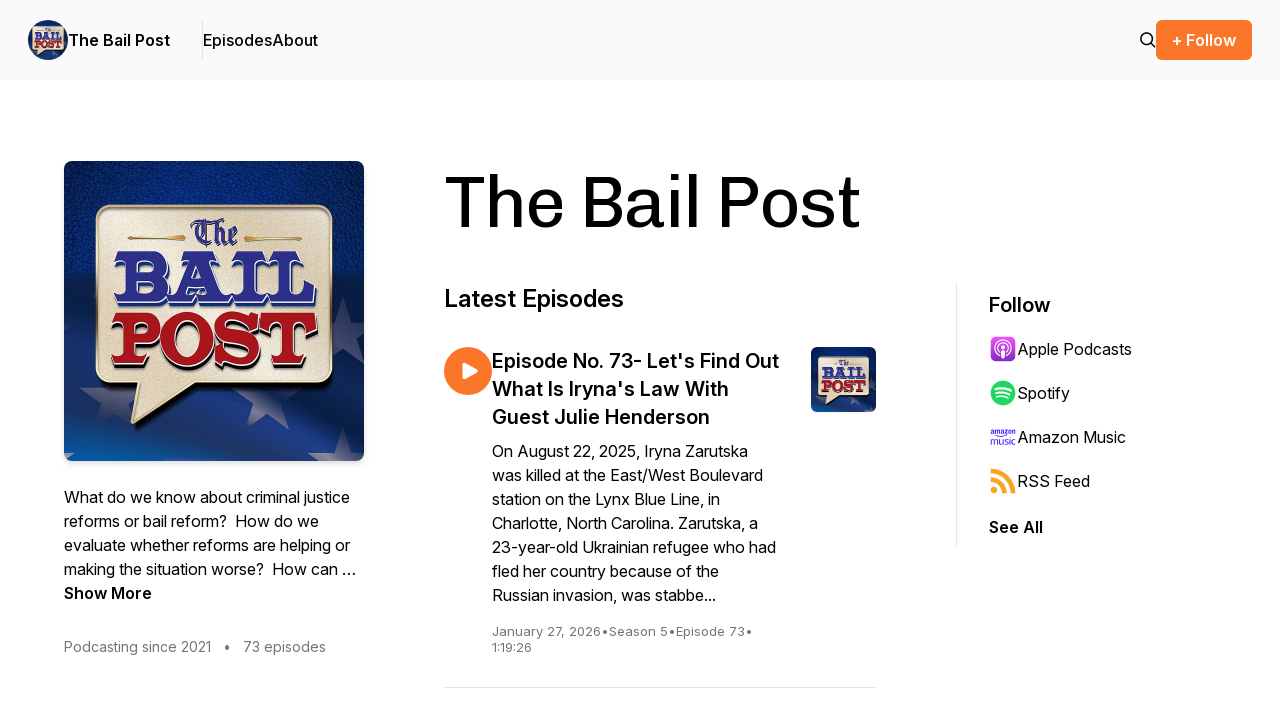

--- FILE ---
content_type: text/html; charset=utf-8
request_url: https://www.thebailpost.com/
body_size: 18347
content:
<!DOCTYPE HTML>
<html lang="en">
<head>
  <meta http-equiv="Content-Type" content="text/html;charset=utf-8">
  <meta name="keywords" content="bail reform criminal justice ">
  <meta name="viewport" content="width=device-width, initial-scale=1">
  <meta name="csrf-param" content="authenticity_token" />
<meta name="csrf-token" content="jjaXCmqciiNRgB--FHW9iDah06xHL1yVxpDffvFRR4klAUr05EFkDiWHs0TpdXu_BKlkjY5j_plG4aY6IUNQoA" />
    <title>The Bail Post</title>
  <meta name="description" content="What do we know about criminal justice reforms or bail reform?&amp;nbsp; How do we evaluate whether reforms are helping or making the situation worse?&amp;nbsp; How can we take politics out of criminal justice and focus on public safety?&amp;nbsp; The Bail Post seeks to be a place where legislators and the p..." />
  <!-- Facebook Open Graph -->
  <meta property="og:site_name" content="Buzzsprout">
  <meta property="og:url" content="https://www.buzzsprout.com/1883776">
  <meta property="og:title" content="The Bail Post">
  <meta property="og:description" content="What do we know about criminal justice reforms or bail reform?&amp;nbsp; How do we evaluate whether reforms are helping or making the situation worse?&amp;nbsp; How can we take politics out of criminal justice and focus on public safety?&amp;nbsp; The Bail Po...">
  <meta property="og:type" content="website">

  <meta property="og:image" content="https://www.buzzsprout.com/rails/active_storage/representations/redirect/eyJfcmFpbHMiOnsibWVzc2FnZSI6IkJBaHBCQmxkc3dJPSIsImV4cCI6bnVsbCwicHVyIjoiYmxvYl9pZCJ9fQ==--d79cf1e7b80cb6902efb732f6d22ef5383a1b79f/[base64]--bfdad5b04912fa8a9db85eb3989e46c5908e2723/2CBF0D69-71EB-40F9-8D0F-F5F04AA6F642.jpeg">
  <meta property="og:image:width" content="250">
  <meta property="og:image:height" content="250">

  <meta property="fb:app_id" content="58375489563">

  <!-- Twitter -->
  <meta name="twitter:card" content="summary">
  <meta name="twitter:site" content="@buzzsprout">
  <meta name="twitter:title" content="The Bail Post">
  <meta name="twitter:description" content="What do we know about criminal justice reforms or bail reform?&nbsp; How do we evaluate whether reforms are helping or making the situation worse?&nbsp; How can we take politics out of criminal justice and focus on public safety?&nbsp; The Bail Post seeks to be a place where legislators and the public can educate themselves on a host of criminal justice/bail reform issues.&nbsp; With various attempts at criminal justice reform from New York to Texas to California, many people are confused as to what is working and what is not.&nbsp; With the passage of time, more and more data is coming to light over what successful reform looks like and what reforms have been found to not be working.&nbsp; The rise in violent crime across the country has been startling and law makers and the public alike are desperate to find legislation that is effective.&nbsp; &nbsp;Some might ask whether some of the reforms making the situation worse?&nbsp; The Bail Post is an on-going discussion that seeks to cut to the core to provide education on the various issues raised and to highlight what successful criminal justice reform looks like and what measures have been disastrous. Join us and educate yourself about the best practices that jurisdictions must implement to keep their communities safe, while ensuring fairness to defendants.&nbsp; As a someone said recently "Public safety is the foundation of a society.&nbsp; Without public safety we do not have a society."If you would like to listen other episodes of The Bail Post you can find a subject matter index of the different episodes at-&nbsp; https://pbtx.blogspot.com/p/subject-index-to-bail-post-podcasts.html.The host is Ken W. Good; an attorney in Tyler, Texas who has been licensed for over 30 years.&nbsp; He has argued cases before the Supreme Court of Texas and the Texas Court of Criminal Appeals.&nbsp; Mr. Good has written a book on bail called "Goods On Bail."&nbsp; He has also has had numerous papers published on Criminal Justice Reform issues.&nbsp; Mr. Good is a board member of PBT and serves on the legislative committee.&nbsp; Mr. Good is married and has two daughters.">
  <meta name="twitter:image" content="https://www.buzzsprout.com/rails/active_storage/representations/redirect/eyJfcmFpbHMiOnsibWVzc2FnZSI6IkJBaHBCQmxkc3dJPSIsImV4cCI6bnVsbCwicHVyIjoiYmxvYl9pZCJ9fQ==--d79cf1e7b80cb6902efb732f6d22ef5383a1b79f/[base64]--2a89ede784d6e184500689d6dcbd55b204c8d4ad/2CBF0D69-71EB-40F9-8D0F-F5F04AA6F642.jpeg">


    <meta name="apple-itunes-app" content="app-id=1597601871">

    <link rel="canonical" href="https://www.thebailpost.com">

  <link rel="shortcut icon" href="/favicon.ico">
  <link rel="shortcut icon" href="/favicon.ico">
  <link type="application/rss+xml" rel="alternate" title="The Bail Post" href="https://feeds.buzzsprout.com/1883776.rss">
  <link rel="apple-touch-icon" href="https://www.buzzsprout.com/rails/active_storage/representations/redirect/eyJfcmFpbHMiOnsibWVzc2FnZSI6IkJBaHBCQmxkc3dJPSIsImV4cCI6bnVsbCwicHVyIjoiYmxvYl9pZCJ9fQ==--d79cf1e7b80cb6902efb732f6d22ef5383a1b79f/[base64]--1924d851274c06c8fa0acdfeffb43489fc4a7fcc/2CBF0D69-71EB-40F9-8D0F-F5F04AA6F642.jpeg">
  <link rel="image_src" href="https://www.buzzsprout.com/rails/active_storage/representations/redirect/eyJfcmFpbHMiOnsibWVzc2FnZSI6IkJBaHBCQmxkc3dJPSIsImV4cCI6bnVsbCwicHVyIjoiYmxvYl9pZCJ9fQ==--d79cf1e7b80cb6902efb732f6d22ef5383a1b79f/[base64]--1924d851274c06c8fa0acdfeffb43489fc4a7fcc/2CBF0D69-71EB-40F9-8D0F-F5F04AA6F642.jpeg">

  <link rel="preconnect" href="https://fonts.googleapis.com">
  <link rel="preconnect" href="https://fonts.gstatic.com" crossorigin>
  <link href="https://fonts.googleapis.com/css2?family=Chivo&family=Inter:opsz,wght@14..32,100..900&display=swap" rel="stylesheet">

  <script src="https://assets.buzzsprout.com/assets/public-64081d1a794701db574a1b199a25df89de24baf6ed9dc5aa18b48579d9421ce6.js" defer="defer" data-turbo-track="reload"></script>
  <script src="https://assets.buzzsprout.com/assets/website_main-ea0665ed22372c40a9329b66265c5571462dcc59c9ec2e02e8ddf6082c8b796a.js" defer="defer" data-turbo-track="reload"></script>
  <link rel="stylesheet" href="https://assets.buzzsprout.com/assets/tailwind-bc984fcd7a8265a1d261e7d9d3e703283f72ed97dd1043452d8fce6d83a2ac63.css" data-turbo-track="reload" />

  <style>
    :root {
      --primary-color: #fc7629;
      --primary-text-color: #ffffff;
      --background-repeat: no-repeat;
      --background-size: cover;
      --background-url: url('');
      --headline-font: Chivo, sans-serif;
    }

    h1 { font-family: var(--headline-font); line-height: 1.15 !important; letter-spacing: -0.025em; }
    body { font-family: "Inter", sans-serif; }
    body.theme-grid {
      background-color: var(--primary-color);
      color: var(--primary-text-color);
    }
    body.theme-grid {
      background-image:  var(--background-url);
      background-repeat: var(--background-repeat);
      background-size:   var(--background-size);
      background-position: 50% 0;
    }
    .show-notes a { text-decoration: underline; }
    .show-notes a:hover { text-decoration: none; }
    .show-notes p { padding-bottom: 20px; overflow-wrap: anywhere; }
    .show-notes ul { padding-bottom: 20px; padding-left: 35px; list-style-type: disc; }
    .show-notes ol { padding-bottom: 20px; padding-left: 35px; list-style-type: decimal; }
    .show-notes li { padding: 4px 0; }
    .show-notes hr { margin: 15px 0 30px; }

    .transcript cite { color: #000; font-style: normal; font-weight: 600; margin-right: 8px; }
    .transcript time { color: #747576; }
    .transcript p { padding-bottom: 15px; }

    .trix-content a { text-decoration: underline; }
    .trix-content a:hover { text-decoration: none; }
    .trix-content { overflow-wrap: anywhere; }

    .website-header-background-image {
      height: 200px;
      background-image:  var(--background-url);
      background-repeat: var(--background-repeat);
      background-size:   var(--background-size);
      background-position: center;
    }

    @media (min-width: 600px) {
      .website-header-background-image {
        height: 300px;
      }
    }

    @media (min-width: 769px) and (min-height: 801px) {
      /* can't configure this with tailwindCSS and arbitrary media queries
      https://github.com/tailwindlabs/tailwindcss/pull/9558 */
      .website-header-background-image {
        height: 400px;
      }
    }
  </style>

  
</head>

<body data-theme="" class="website podcasts">
  <header>
  <nav class="flex justify-between bg-gray-50 px-4 md:px-7 py-5 min-[900px]:py-0 border-0 border-white md:border-b primary-nav-bg">
    <div class="flex items-center gap-3 min-[900px]:gap-10">
      <div class="min-[900px]:hidden flex">
        <details data-controller="details-tag" data-action="click@window->details-tag#clickAway keydown.esc@window->details-tag#close:passive" class="group">
          <summary>
            <svg xmlns="http://www.w3.org/2000/svg" viewBox="0 0 24 24" stroke-width="1.5" stroke="currentColor" class="w-6 h-6 stroke-dark-green-800">
  <path stroke-linecap="round" stroke-linejoin="round" d="M3.75 6.75h16.5M3.75 12h16.5m-16.5 5.25h16.5" />
</svg>

          </summary>
          <div class="!top-20 right-0 left-0 z-10 absolute bg-white shadow-lg">
            <ul class="[&_a]:block [&_a]:px-5 [&_a]:py-3 border-t divide-y text-sm lg:text-base">
              <li class="block md:hidden">
  <a href="/1883776">Home</a>
</li>
<li>
  <a href="/1883776/episodes">Episodes</a>
</li>
<li>
  <a href="/1883776/about">About</a>
</li>

              <li>
                
              </li>
            </ul>
          </div>
        </details>
      </div>

      <div class="pr-8 min-[900px]:border-r">
        <div class="flex items-center gap-2">
          <a class="w-10 h-10 block shrink-0 aspect-square" href="/1883776">
            <img alt="The Bail Post Artwork" class="rounded-full" src="https://www.buzzsprout.com/rails/active_storage/representations/redirect/eyJfcmFpbHMiOnsibWVzc2FnZSI6IkJBaHBCQmxkc3dJPSIsImV4cCI6bnVsbCwicHVyIjoiYmxvYl9pZCJ9fQ==--d79cf1e7b80cb6902efb732f6d22ef5383a1b79f/[base64]--bfdad5b04912fa8a9db85eb3989e46c5908e2723/2CBF0D69-71EB-40F9-8D0F-F5F04AA6F642.jpeg" />
</a>          <a class="line-clamp-2 max-w-52 text-pretty ellipsis font-bold leading-tight text-sm lg:text-base [&amp;_a]:whitespace-nowrap" href="/1883776">The Bail Post</a>
        </div>
      </div>

      <ul class="hidden [&_a]:block min-[900px]:flex items-center gap-6 lg:gap-10 [&_a]:py-7 font-medium text-sm lg:text-base [&_a]:whitespace-nowrap">
        <li class="block md:hidden">
  <a href="/1883776">Home</a>
</li>
<li>
  <a href="/1883776/episodes">Episodes</a>
</li>
<li>
  <a href="/1883776/about">About</a>
</li>

      </ul>
    </div>

    <div class="flex items-center gap-3 lg:gap-8 pl-0 md:pl-4 font-medium [&_a]:whitespace-nowrap">
      <a href="/1883776/episodes?search=true">
        <svg width="23" height="24" viewBox="0 0 23 24" fill="none" xmlns="http://www.w3.org/2000/svg" class="hidden md:block w-4 fill-black">
  <path d="M9.55995 19.5599C11.6693 19.5613 13.7169 18.847 15.3664 17.5335L21.0364 23.2035L22.5622 21.6777L16.8936 16.0063C18.6598 13.7746 19.3138 10.8594 18.6697 8.08631C18.027 5.31319 16.1567 2.98295 13.589 1.75535C11.0198 0.527673 8.03279 0.534729 5.47067 1.77644C2.90848 3.01815 1.05095 5.35815 0.42347 8.13404C-0.205126 10.9114 0.464251 13.8224 2.24176 16.0458C4.02066 18.269 6.71379 19.5627 9.55995 19.5599ZM9.55995 2.99994C11.4696 2.99994 13.3007 3.75792 14.6507 5.10932C16.0021 6.45932 16.7601 8.29025 16.7601 10.2001C16.7601 12.1099 16.0021 13.9408 14.6507 15.2908C13.3007 16.6422 11.4698 17.4002 9.55995 17.4002C7.65011 17.4002 5.81919 16.6422 4.46919 15.2908C3.11778 13.9408 2.3598 12.1099 2.3598 10.2001C2.3598 8.29025 3.11778 6.45932 4.46919 5.10932C5.81919 3.75792 7.65011 2.99994 9.55995 2.99994Z" fill=""/>
</svg>

</a>
      

      <a class="py-2 px-4 text-white text-sm lg:text-base font-bold bg-[--primary-color] rounded-md whitespace-nowrap [&amp;_a]:whitespace-nowrap" href="/1883776/follow">+ Follow</a>
    </div>
  </nav>
</header>


  

<main class="gap-0 md:gap-10 xl:gap-20 grid grid-cols-1 md:grid-cols-[225px_minmax(100px,_1fr)] xl:grid-cols-[300px_minmax(100px,_1fr)] mx-auto px-0 md:px-8 lg:px-16 py-0 md:py-12 xl:py-20 max-w-screen-2xl">
  <div class="">
    <div class="bg-gray-50 md:bg-inherit border-b md:border-none border-gray-100">
    <img alt="The Bail Post Artwork" class="w-[200px] md:w-[300px] h-auto mx-auto rounded-lg drop-shadow-md" src="https://www.buzzsprout.com/rails/active_storage/representations/redirect/eyJfcmFpbHMiOnsibWVzc2FnZSI6IkJBaHBCQmxkc3dJPSIsImV4cCI6bnVsbCwicHVyIjoiYmxvYl9pZCJ9fQ==--d79cf1e7b80cb6902efb732f6d22ef5383a1b79f/[base64]--1924d851274c06c8fa0acdfeffb43489fc4a7fcc/2CBF0D69-71EB-40F9-8D0F-F5F04AA6F642.jpeg" />

  <h1 dir="auto" class="block md:hidden pt-4 px-5 text-4xl text-center">The Bail Post</h1>
    <div  dir="auto" class="pt-2 md:pt-6 pb-6 px-5 md:px-0 text-center md:text-start">
      <input type="checkbox" name="show_more" id="show_more" value="1" class="peer hidden" />
      <div class="text-sm md:text-base peer-checked:line-clamp-none line-clamp-4">
        <p>What do we know about criminal justice reforms or bail reform?&nbsp; How do we evaluate whether reforms are helping or making the situation worse?&nbsp; How can we take politics out of criminal justice and focus on public safety?&nbsp; The Bail Post seeks to be a place where legislators and the public can educate themselves on a host of criminal justice/bail reform issues.&nbsp; With various attempts at criminal justice reform from New York to Texas to California, many people are confused as to what is working and what is not.&nbsp; With the passage of time, more and more data is coming to light over what successful reform looks like and what reforms have been found to not be working.&nbsp; The rise in violent crime across the country has been startling and law makers and the public alike are desperate to find legislation that is effective.&nbsp; &nbsp;Some might ask whether some of the reforms making the situation worse?&nbsp; The Bail Post is an on-going discussion that seeks to cut to the core to provide education on the various issues raised and to highlight what successful criminal justice reform looks like and what measures have been disastrous. Join us and educate yourself about the best practices that jurisdictions must implement to keep their communities safe, while ensuring fairness to defendants.&nbsp; As a someone said recently "Public safety is the foundation of a society.&nbsp; Without public safety we do not have a society."<br><br>If you would like to listen other episodes of The Bail Post you can find a subject matter index of the different episodes at-&nbsp; https://pbtx.blogspot.com/p/subject-index-to-bail-post-podcasts.html.<br><br>The host is Ken W. Good; an attorney in Tyler, Texas who has been licensed for over 30 years.&nbsp; He has argued cases before the Supreme Court of Texas and the Texas Court of Criminal Appeals.&nbsp; Mr. Good has written a book on bail called "Goods On Bail."&nbsp; He has also has had numerous papers published on Criminal Justice Reform issues.&nbsp; Mr. Good is a board member of PBT and serves on the legislative committee.&nbsp; Mr. Good is married and has two daughters.</p>
      </div>
      <label class="peer-checked:hidden font-bold cursor-pointer" for="show_more">Show More</label>
    </div>
</div>

    <div class="hidden md:block pt-2 text-gray text-sm">
      Podcasting since 2021 <span class="px-2">•</span> 73 episodes
    </div>
</div>  <div>
    <h1 dir="auto" class="hidden theme-[dark]:hidden md:block text-4xl md:text-7xl">The Bail Post</h1>
    <div class="gap-20 grid grid-cols-1 xl:grid-cols-[minmax(100px,_1fr)_260px] px-5 md:px-0 pt-10">
      <div>
        <h2 class="font-bold text-xl md:text-2xl">Latest Episodes</h2>
        <div class="divide-y">
          <div id="episode_18577850" class="flex gap-4 py-5 md:py-8">
  <a class="w-12 h-12 flex justify-center items-center shrink-0 bg-[--primary-color] rounded-full focus:outline-none focus:ring-2 focus:ring-[--primary-color] focus:ring-offset-2 transition-all duration-200 hover:bg-opacity-90" title="Play episode: Episode No. 73- Let&#39;s Find Out What Is Iryna&#39;s Law With Guest Julie Henderson" aria-label="Play episode: Episode No. 73- Let&#39;s Find Out What Is Iryna&#39;s Law With Guest Julie Henderson" aria-describedby="description_episode_18577850" href="/1883776/episodes/18577850-episode-no-73-let-s-find-out-what-is-iryna-s-law-with-guest-julie-henderson?t=0">
    <svg xmlns="http://www.w3.org/2000/svg" viewBox="0 0 24 24" class="w-6 ml-[3px] fill-white" aria-hidden="true">
  <path fill-rule="evenodd" d="M4.5 5.653c0-1.427 1.529-2.33 2.779-1.643l11.54 6.347c1.295.712 1.295 2.573 0 3.286L7.28 19.99c-1.25.687-2.779-.217-2.779-1.643V5.653Z" clip-rule="evenodd" />
</svg>

</a>  <a class="w-full" href="/1883776/episodes/18577850-episode-no-73-let-s-find-out-what-is-iryna-s-law-with-guest-julie-henderson">
    <div class="flex justify-between">
      <div dir="auto">
        <h3 id="title_episode_18577850" class="text-base md:text-xl font-bold">Episode No. 73- Let&#39;s Find Out What Is Iryna&#39;s Law With Guest Julie Henderson</h3>
          <div id="description_episode_18577850" class="py-2 text-sm md:text-base">On August 22, 2025, Iryna Zarutska was killed at the East/West Boulevard station on the Lynx Blue Line, in Charlotte, North Carolina. Zarutska, a 23-year-old Ukrainian refugee who had fled her country because of the Russian invasion, was stabbe...</div>
        <div class="flex flex-wrap gap-2 md:gap-3 pt-2 text-xs md:text-[13px] text-gray">
          <time datetime="January 27, 2026" class="whitespace-nowrap">January 27, 2026</time>
          <span >•</span>
            <span class="whitespace-nowrap">Season 5</span>
            <span>•</span>
            <span>Episode 73</span>
            <span >•</span>
          1:19:26
        </div>
      </div>
      <img alt="The Bail Post Artwork" class="hidden lg:flex ml-8 w-[65px] h-[65px] rounded-md drop-shadow-sm" loading="lazy" src="https://www.buzzsprout.com/rails/active_storage/representations/redirect/eyJfcmFpbHMiOnsibWVzc2FnZSI6IkJBaHBCQmxkc3dJPSIsImV4cCI6bnVsbCwicHVyIjoiYmxvYl9pZCJ9fQ==--d79cf1e7b80cb6902efb732f6d22ef5383a1b79f/[base64]--bfdad5b04912fa8a9db85eb3989e46c5908e2723/2CBF0D69-71EB-40F9-8D0F-F5F04AA6F642.jpeg" />
    </div>
</a></div>
<div id="episode_18577679" class="flex gap-4 py-5 md:py-8">
  <a class="w-12 h-12 flex justify-center items-center shrink-0 bg-[--primary-color] rounded-full focus:outline-none focus:ring-2 focus:ring-[--primary-color] focus:ring-offset-2 transition-all duration-200 hover:bg-opacity-90" title="Play episode: Episode No. 72- What Has Public Relations Done for the Texas Bail Industry With Guests Cara Downs and Elliott Chang" aria-label="Play episode: Episode No. 72- What Has Public Relations Done for the Texas Bail Industry With Guests Cara Downs and Elliott Chang" aria-describedby="description_episode_18577679" href="/1883776/episodes/18577679-episode-no-72-what-has-public-relations-done-for-the-texas-bail-industry-with-guests-cara-downs-and-elliott-chang?t=0">
    <svg xmlns="http://www.w3.org/2000/svg" viewBox="0 0 24 24" class="w-6 ml-[3px] fill-white" aria-hidden="true">
  <path fill-rule="evenodd" d="M4.5 5.653c0-1.427 1.529-2.33 2.779-1.643l11.54 6.347c1.295.712 1.295 2.573 0 3.286L7.28 19.99c-1.25.687-2.779-.217-2.779-1.643V5.653Z" clip-rule="evenodd" />
</svg>

</a>  <a class="w-full" href="/1883776/episodes/18577679-episode-no-72-what-has-public-relations-done-for-the-texas-bail-industry-with-guests-cara-downs-and-elliott-chang">
    <div class="flex justify-between">
      <div dir="auto">
        <h3 id="title_episode_18577679" class="text-base md:text-xl font-bold">Episode No. 72- What Has Public Relations Done for the Texas Bail Industry With Guests Cara Downs and Elliott Chang</h3>
          <div id="description_episode_18577679" class="py-2 text-sm md:text-base">As we begin Season 5 of the Bail Post, we are talking about the importance of engaging in public relations in the Criminal Justice System.&nbsp; One of the things that we have learned over the years is that the activists will never admit that t...</div>
        <div class="flex flex-wrap gap-2 md:gap-3 pt-2 text-xs md:text-[13px] text-gray">
          <time datetime="January 27, 2026" class="whitespace-nowrap">January 27, 2026</time>
          <span >•</span>
            <span class="whitespace-nowrap">Season 5</span>
            <span>•</span>
            <span>Episode 72</span>
            <span >•</span>
          1:03:39
        </div>
      </div>
      <img alt="The Bail Post Artwork" class="hidden lg:flex ml-8 w-[65px] h-[65px] rounded-md drop-shadow-sm" loading="lazy" src="https://www.buzzsprout.com/rails/active_storage/representations/redirect/eyJfcmFpbHMiOnsibWVzc2FnZSI6IkJBaHBCQmxkc3dJPSIsImV4cCI6bnVsbCwicHVyIjoiYmxvYl9pZCJ9fQ==--d79cf1e7b80cb6902efb732f6d22ef5383a1b79f/[base64]--bfdad5b04912fa8a9db85eb3989e46c5908e2723/2CBF0D69-71EB-40F9-8D0F-F5F04AA6F642.jpeg" />
    </div>
</a></div>
<div id="episode_17924137" class="flex gap-4 py-5 md:py-8">
  <a class="w-12 h-12 flex justify-center items-center shrink-0 bg-[--primary-color] rounded-full focus:outline-none focus:ring-2 focus:ring-[--primary-color] focus:ring-offset-2 transition-all duration-200 hover:bg-opacity-90" title="Play episode: Episode No. 71- When Police Stop Policing With Guests Dr. Eric Piza and Nathan T. Connealy" aria-label="Play episode: Episode No. 71- When Police Stop Policing With Guests Dr. Eric Piza and Nathan T. Connealy" aria-describedby="description_episode_17924137" href="/1883776/episodes/17924137-episode-no-71-when-police-stop-policing-with-guests-dr-eric-piza-and-nathan-t-connealy?t=0">
    <svg xmlns="http://www.w3.org/2000/svg" viewBox="0 0 24 24" class="w-6 ml-[3px] fill-white" aria-hidden="true">
  <path fill-rule="evenodd" d="M4.5 5.653c0-1.427 1.529-2.33 2.779-1.643l11.54 6.347c1.295.712 1.295 2.573 0 3.286L7.28 19.99c-1.25.687-2.779-.217-2.779-1.643V5.653Z" clip-rule="evenodd" />
</svg>

</a>  <a class="w-full" href="/1883776/episodes/17924137-episode-no-71-when-police-stop-policing-with-guests-dr-eric-piza-and-nathan-t-connealy">
    <div class="flex justify-between">
      <div dir="auto">
        <h3 id="title_episode_17924137" class="text-base md:text-xl font-bold">Episode No. 71- When Police Stop Policing With Guests Dr. Eric Piza and Nathan T. Connealy</h3>
          <div id="description_episode_17924137" class="py-2 text-sm md:text-base">&nbsp;In 2020, there were protests in Seattle, Washington following the death of George Floyd.&nbsp; For a period of 24 days, an area that became known as the Capitol Hill Occupation Protest (CHOP) was treated as an autonomous zone where the po...</div>
        <div class="flex flex-wrap gap-2 md:gap-3 pt-2 text-xs md:text-[13px] text-gray">
          <time datetime="September 29, 2025" class="whitespace-nowrap">September 29, 2025</time>
          <span >•</span>
            <span class="whitespace-nowrap">Season 4</span>
            <span>•</span>
            <span>Episode 71</span>
            <span >•</span>
          42:44
        </div>
      </div>
      <img alt="The Bail Post Artwork" class="hidden lg:flex ml-8 w-[65px] h-[65px] rounded-md drop-shadow-sm" loading="lazy" src="https://www.buzzsprout.com/rails/active_storage/representations/redirect/eyJfcmFpbHMiOnsibWVzc2FnZSI6IkJBaHBCQmxkc3dJPSIsImV4cCI6bnVsbCwicHVyIjoiYmxvYl9pZCJ9fQ==--d79cf1e7b80cb6902efb732f6d22ef5383a1b79f/[base64]--bfdad5b04912fa8a9db85eb3989e46c5908e2723/2CBF0D69-71EB-40F9-8D0F-F5F04AA6F642.jpeg" />
    </div>
</a></div>
<div id="episode_17768976" class="flex gap-4 py-5 md:py-8">
  <a class="w-12 h-12 flex justify-center items-center shrink-0 bg-[--primary-color] rounded-full focus:outline-none focus:ring-2 focus:ring-[--primary-color] focus:ring-offset-2 transition-all duration-200 hover:bg-opacity-90" title="Play episode: Episode No. 70-  Recognizing and Taking on Soft on Crime District Attorneys with Guest Anne Marie Schubert" aria-label="Play episode: Episode No. 70-  Recognizing and Taking on Soft on Crime District Attorneys with Guest Anne Marie Schubert" aria-describedby="description_episode_17768976" href="/1883776/episodes/17768976-episode-no-70-recognizing-and-taking-on-soft-on-crime-district-attorneys-with-guest-anne-marie-schubert?t=0">
    <svg xmlns="http://www.w3.org/2000/svg" viewBox="0 0 24 24" class="w-6 ml-[3px] fill-white" aria-hidden="true">
  <path fill-rule="evenodd" d="M4.5 5.653c0-1.427 1.529-2.33 2.779-1.643l11.54 6.347c1.295.712 1.295 2.573 0 3.286L7.28 19.99c-1.25.687-2.779-.217-2.779-1.643V5.653Z" clip-rule="evenodd" />
</svg>

</a>  <a class="w-full" href="/1883776/episodes/17768976-episode-no-70-recognizing-and-taking-on-soft-on-crime-district-attorneys-with-guest-anne-marie-schubert">
    <div class="flex justify-between">
      <div dir="auto">
        <h3 id="title_episode_17768976" class="text-base md:text-xl font-bold">Episode No. 70-  Recognizing and Taking on Soft on Crime District Attorneys with Guest Anne Marie Schubert</h3>
          <div id="description_episode_17768976" class="py-2 text-sm md:text-base">Anne Marie Schubert is a career prosecutor.&nbsp; Schubert earned a bachelor's degree from Saint Mary’s College of California in 1986 and a J.D. from the University of San Francisco in 1989. Her career experience includes being the Sacramento C...</div>
        <div class="flex flex-wrap gap-2 md:gap-3 pt-2 text-xs md:text-[13px] text-gray">
          <time datetime="September 01, 2025" class="whitespace-nowrap">September 01, 2025</time>
          <span >•</span>
            <span class="whitespace-nowrap">Season 4</span>
            <span>•</span>
            <span>Episode 70</span>
            <span >•</span>
          54:36
        </div>
      </div>
      <img alt="The Bail Post Artwork" class="hidden lg:flex ml-8 w-[65px] h-[65px] rounded-md drop-shadow-sm" loading="lazy" src="https://www.buzzsprout.com/rails/active_storage/representations/redirect/eyJfcmFpbHMiOnsibWVzc2FnZSI6IkJBaHBCQmxkc3dJPSIsImV4cCI6bnVsbCwicHVyIjoiYmxvYl9pZCJ9fQ==--d79cf1e7b80cb6902efb732f6d22ef5383a1b79f/[base64]--bfdad5b04912fa8a9db85eb3989e46c5908e2723/2CBF0D69-71EB-40F9-8D0F-F5F04AA6F642.jpeg" />
    </div>
</a></div>
<div id="episode_17715506" class="flex gap-4 py-5 md:py-8">
  <a class="w-12 h-12 flex justify-center items-center shrink-0 bg-[--primary-color] rounded-full focus:outline-none focus:ring-2 focus:ring-[--primary-color] focus:ring-offset-2 transition-all duration-200 hover:bg-opacity-90" title="Play episode: Episode No. 69- The 2025 Texas Legislative Session" aria-label="Play episode: Episode No. 69- The 2025 Texas Legislative Session" aria-describedby="description_episode_17715506" href="/1883776/episodes/17715506-episode-no-69-the-2025-texas-legislative-session?t=0">
    <svg xmlns="http://www.w3.org/2000/svg" viewBox="0 0 24 24" class="w-6 ml-[3px] fill-white" aria-hidden="true">
  <path fill-rule="evenodd" d="M4.5 5.653c0-1.427 1.529-2.33 2.779-1.643l11.54 6.347c1.295.712 1.295 2.573 0 3.286L7.28 19.99c-1.25.687-2.779-.217-2.779-1.643V5.653Z" clip-rule="evenodd" />
</svg>

</a>  <a class="w-full" href="/1883776/episodes/17715506-episode-no-69-the-2025-texas-legislative-session">
    <div class="flex justify-between">
      <div dir="auto">
        <h3 id="title_episode_17715506" class="text-base md:text-xl font-bold">Episode No. 69- The 2025 Texas Legislative Session</h3>
          <div id="description_episode_17715506" class="py-2 text-sm md:text-base">On this episode of The Bail Post we discuss the 2025 Texas Legislative Session to highlight the major bail bills and proposed constitutional amendments that were considered.&nbsp; We highlight important changes to 17.19 of the Texas Code of Cri...</div>
        <div class="flex flex-wrap gap-2 md:gap-3 pt-2 text-xs md:text-[13px] text-gray">
          <time datetime="August 22, 2025" class="whitespace-nowrap">August 22, 2025</time>
          <span >•</span>
            <span class="whitespace-nowrap">Season 4</span>
            <span>•</span>
            <span>Episode 69</span>
            <span >•</span>
          1:31:28
        </div>
      </div>
      <img alt="The Bail Post Artwork" class="hidden lg:flex ml-8 w-[65px] h-[65px] rounded-md drop-shadow-sm" loading="lazy" src="https://www.buzzsprout.com/rails/active_storage/representations/redirect/eyJfcmFpbHMiOnsibWVzc2FnZSI6IkJBaHBCQmxkc3dJPSIsImV4cCI6bnVsbCwicHVyIjoiYmxvYl9pZCJ9fQ==--d79cf1e7b80cb6902efb732f6d22ef5383a1b79f/[base64]--bfdad5b04912fa8a9db85eb3989e46c5908e2723/2CBF0D69-71EB-40F9-8D0F-F5F04AA6F642.jpeg" />
    </div>
</a></div>

        </div>
        <div class="py-8 text-center">
          <a class="inline-block py-2 px-4 text-white font-bold bg-[--primary-color] rounded-md" href="/1883776/episodes">See All Episodes</a>
        </div>

        <div class="flex flex-col gap-5">
  
</div>

        
      </div>
      <div class="hidden xl:block">
        <aside class="pt-10 xl:pt-2 px-0 xl:px-8 border-0 xl:border-l border-gray-200" role="complementary">

  <div>
    <h3 class="text-xl font-bold">Follow</h3>
    <div class="py-2">
        <a class="flex items-center gap-2 py-2" target="_blank" href="https://podcasts.apple.com/us/podcast/the-bail-post/id1597601871">
          <svg viewBox="0 0 34 34" xmlns="http://www.w3.org/2000/svg" class="w-7 h-7">
  <g>
    <path
      d="M31.4065 28.002C31.1149 28.7427 30.442 29.7857 29.4878 30.5203C28.9368 30.9446 28.2791 31.3502 27.3756 31.6179C26.4126 31.9033 25.2263 31.9998 23.7499 31.9998H10.25C8.7737 31.9998 7.58744 31.9033 6.62425 31.6179C5.72079 31.3502 5.06316 30.9446 4.51212 30.5203C3.55799 29.7856 2.88498 28.7427 2.59337 28.002C2.00596 26.5096 2 24.8163 2 23.7499V10.2499C2 9.18347 2.00596 7.49016 2.59337 5.99774C2.88498 5.25702 3.55787 4.21407 4.51212 3.47942C5.06304 3.05511 5.72079 2.64952 6.62425 2.38187C7.58733 2.09645 8.77358 2 10.25 2H23.75C25.2263 2 26.4126 2.09645 27.3757 2.38187C28.2792 2.64952 28.9368 3.05523 29.4879 3.47942C30.442 4.21419 31.115 5.25702 31.4066 5.99774C31.994 7.49016 32 9.18347 32 10.2499V23.7499C32 24.8162 31.9939 26.5095 31.4065 28.002Z"
      fill="url(#paint0_linear_4_2_apple_f56cddb5e5)" />
    <g>
      <path
        d="M19.1757 19.2433C18.7255 18.7683 17.9349 18.4638 17.0015 18.4638C16.068 18.4638 15.2773 18.7683 14.8271 19.2433C14.5922 19.4911 14.468 19.7452 14.4289 20.1072C14.3531 20.8081 14.3956 21.4116 14.4778 22.3764C14.556 23.2959 14.7045 24.5219 14.8984 25.7707C15.0363 26.6593 15.1484 27.139 15.2505 27.4825C15.4159 28.0391 16.0343 28.5259 17.0015 28.5259C17.9685 28.5259 18.5869 28.039 18.7524 27.4825C18.8544 27.139 18.9665 26.6593 19.1044 25.7707C19.2983 24.5219 19.4468 23.2959 19.525 22.3764C19.6072 21.4114 19.6497 20.8079 19.5739 20.1072C19.5348 19.7453 19.4106 19.4911 19.1757 19.2433ZM14.5486 15.0141C14.5486 16.37 15.6478 17.4693 17.0037 17.4693C18.3598 17.4693 19.459 16.37 19.459 15.0141C19.459 13.6581 18.3598 12.5589 17.0037 12.5589C15.6478 12.5589 14.5486 13.6581 14.5486 15.0141ZM16.9733 5.32489C11.2313 5.34131 6.52617 9.99966 6.45511 15.7414C6.39741 20.3926 9.36651 24.3712 13.5124 25.8296C13.6131 25.865 13.7152 25.7814 13.6994 25.6759C13.645 25.3148 13.5938 24.9519 13.5467 24.595C13.53 24.4689 13.4496 24.3602 13.3331 24.3092C10.0562 22.8776 7.76798 19.5912 7.8047 15.7843C7.85287 10.7884 11.9324 6.71558 16.9283 6.67516C22.0356 6.63391 26.2037 10.7766 26.2037 15.8745C26.2037 19.6433 23.9255 22.8894 20.6741 24.3096C20.5576 24.3605 20.4777 24.4696 20.4612 24.5956C20.4141 24.9523 20.3628 25.3151 20.3086 25.6759C20.2926 25.7814 20.3948 25.865 20.4954 25.8297C24.6017 24.3853 27.5535 20.4685 27.5535 15.8747C27.5533 10.0472 22.8043 5.30828 16.9733 5.32489ZM16.7827 10.1648C20.0378 10.0388 22.726 12.6502 22.726 15.8778C22.726 17.5192 22.0306 19.0011 20.9191 20.0448C20.8248 20.1333 20.7741 20.2589 20.7814 20.388C20.8036 20.7806 20.7955 21.1622 20.7693 21.593C20.7623 21.7078 20.8911 21.7811 20.9861 21.7164C22.85 20.4426 24.076 18.3008 24.076 15.8778C24.076 11.8881 20.7528 8.65996 16.7292 8.81591C12.9899 8.96088 9.98992 12.0438 9.94199 15.7857C9.91051 18.2467 11.144 20.4269 13.0319 21.7167C13.1266 21.7814 13.255 21.7079 13.248 21.5933C13.2218 21.1622 13.2138 20.7806 13.2358 20.388C13.2431 20.259 13.1926 20.1334 13.0985 20.045C11.9523 18.9689 11.2484 17.4268 11.2932 15.7243C11.3722 12.7283 13.7877 10.2808 16.7827 10.1648Z"
        fill="white" />
    </g>
  </g>
  <defs>
    <linearGradient id="paint0_linear_4_2_apple_f56cddb5e5" x1="17" y1="2" x2="17" y2="31.9998" gradientUnits="userSpaceOnUse">
      <stop stop-color="#F452FF" />
      <stop offset="1" stop-color="#832BC1" />
    </linearGradient>
  </defs>
</svg>

          Apple Podcasts
</a>        <a class="flex items-center gap-2 py-2" target="_blank" href="https://open.spotify.com/show/5WekcwScuqU9C1hjQvdi5q">
          <svg width="34" height="34" viewBox="0 0 34 34" fill="none" xmlns="http://www.w3.org/2000/svg" class="w-7 h-7">
  <g id="spotify">
    <path id="spotify_2"
        d="M25.873 15.2978C21.0379 12.4264 13.0624 12.1623 8.44669 13.5632C7.70531 13.7882 6.92148 13.3698 6.69687 12.6286C6.47225 11.8869 6.89032 11.1036 7.63205 10.8782C12.9306 9.26992 21.7388 9.58052 27.3051 12.8847C27.9718 13.2806 28.1905 14.1416 27.7953 14.8072C27.3999 15.4739 26.5381 15.6937 25.873 15.2978ZM25.7147 19.5508C25.3754 20.1013 24.6558 20.2739 24.106 19.9359C20.075 17.4582 13.9281 16.7403 9.15904 18.1879C8.54054 18.3748 7.88748 18.0262 7.69958 17.4088C7.5133 16.7904 7.86204 16.1384 8.47946 15.9504C13.9274 14.2971 20.7001 15.0978 25.33 17.9431C25.8797 18.2816 26.0527 19.0017 25.7147 19.5508ZM23.8793 23.6353C23.6097 24.0774 23.0342 24.2158 22.5937 23.9464C19.0713 21.7936 14.6378 21.3075 9.41644 22.5C8.9133 22.6154 8.41177 22.3001 8.29695 21.797C8.18178 21.294 8.49595 20.7925 9.00017 20.6777C14.7141 19.3715 19.6153 19.9336 23.569 22.3496C24.0098 22.6188 24.1487 23.1947 23.8793 23.6353ZM17 2C8.71591 2 2 8.71572 2 16.9998C2 25.2848 8.71591 32 17 32C25.2845 32 32 25.2848 32 16.9998C32 8.71572 25.2845 2 17 2Z"
        fill="#1ED760" />
  </g>
</svg>
          Spotify
</a>        <a class="flex items-center gap-2 py-2" target="_blank" href="https://music.amazon.com/podcasts/19b50d25-d504-42b0-bfd4-b4326718ddab">
          <svg width="34" height="34" viewBox="0 0 34 34" fill="none" xmlns="http://www.w3.org/2000/svg" class="w-7 h-7">
  <g id="amazon">
      <g id="amazon_2">
        <path id="Vector" fill-rule="evenodd" clip-rule="evenodd"
          d="M20.3674 14.5293C18.4624 15.3267 16.4194 15.742 14.3544 15.7519C11.592 15.7581 8.87501 15.0458 6.47157 13.684C6.27598 13.5704 6.13094 13.7711 6.29466 13.9191C8.46003 15.8545 11.2682 16.9152 14.1723 16.8954C16.3483 16.8954 18.8781 16.2141 20.6212 14.9333C20.9113 14.722 20.6629 14.4052 20.3674 14.5293Z"
          fill="#4524FB" />
        <path id="Vector_2" fill-rule="evenodd" clip-rule="evenodd"
          d="M19.266 13.8085C19.1129 13.914 19.1393 14.0726 19.311 14.0437C19.8711 13.9752 21.1226 13.8272 21.3471 14.1096C21.5716 14.392 21.0988 15.5648 20.8875 16.0874C20.8241 16.246 20.9614 16.3094 21.1039 16.1903C22.0386 15.3981 22.2818 13.7792 22.0917 13.5496C21.9016 13.3199 20.2644 13.1111 19.266 13.8085Z"
          fill="#4524FB" />
        <path id="Vector_3" fill-rule="evenodd" clip-rule="evenodd"
          d="M22.6807 11.8358C22.1437 11.5593 21.5434 11.4311 20.9405 11.4633L22.525 9.21845C22.6389 9.09539 22.7199 8.94558 22.7602 8.7826V8.2017C22.7602 8.10683 22.6832 8.02992 22.5887 8.02992C22.5869 8.02992 22.5851 8.02992 22.5833 8.02992H19.5224C19.4304 8.02699 19.3535 8.09914 19.3506 8.19071C19.3506 8.19437 19.3506 8.19803 19.3506 8.20133V8.88002C19.3491 8.97342 19.4235 9.05034 19.5169 9.0518C19.5194 9.0518 19.5224 9.0518 19.5249 9.0518H21.1094L19.2766 11.6662C19.1916 11.8058 19.1521 11.968 19.1631 12.131V12.8203C19.1631 12.9181 19.274 13.0317 19.3795 12.976C20.3922 12.4555 21.594 12.4555 22.6067 12.976C22.7202 13.0368 22.8312 12.9207 22.8312 12.8203V12.0995C22.8301 11.9915 22.7733 11.8915 22.6807 11.8358Z"
          fill="#4524FB" />
        <path id="Vector_4" fill-rule="evenodd" clip-rule="evenodd"
          d="M25.3797 7.94308C24.0355 7.94308 23.2909 9.09169 23.2909 10.5681C23.2909 12.0445 24.0278 13.2089 25.3797 13.2089C26.6818 13.2089 27.4923 12.0603 27.4923 10.6128C27.5132 9.12099 26.758 7.94308 25.3797 7.94308ZM25.3797 12.2343C24.6508 12.2343 24.6615 10.9985 24.6615 10.4172C24.6615 9.83631 24.7036 8.91185 25.3878 8.91185C25.6764 8.89244 25.9353 9.08839 25.995 9.37152C26.1027 9.78137 26.1496 10.2051 26.135 10.6285C26.135 11.2362 26.1005 12.2343 25.3797 12.2343Z"
          fill="#4524FB" />
        <path id="Vector_5" fill-rule="evenodd" clip-rule="evenodd"
          d="M15.17 10.2275C14.5562 10.4744 14.1602 11.0765 14.1771 11.738C14.1771 12.6991 14.7873 13.18 15.5689 13.18C16.1575 13.2126 16.7267 12.9624 17.1006 12.5064C17.2402 12.7401 17.4189 12.9485 17.6288 13.1218C17.7002 13.1609 17.7881 13.1525 17.8507 13.1005C17.8507 13.1005 18.3789 12.6489 18.5639 12.4903C18.6316 12.424 18.6331 12.3152 18.5668 12.2475C18.5657 12.2464 18.565 12.2456 18.5639 12.2445C18.3437 12.0127 18.2192 11.7061 18.2152 11.3864V9.94695C18.2152 9.33675 18.2573 8.7771 17.8057 8.36248C17.4142 8.04823 16.9237 7.88341 16.4219 7.89769C15.5374 7.89769 14.5521 8.22513 14.3437 9.31331C14.3269 9.40232 14.3855 9.48766 14.4741 9.5045C14.4774 9.50524 14.4804 9.5056 14.4837 9.50597L15.3737 9.6012C15.4528 9.6012 15.5293 9.52465 15.548 9.42173C15.6268 9.08073 15.944 8.84889 16.2926 8.87782C16.4967 8.8705 16.6922 8.9595 16.8208 9.11809C16.9794 9.32943 16.9343 9.91033 16.9343 9.91033C16.3769 9.96856 15.6718 10.0081 15.17 10.2275ZM16.7413 11.8358C16.6201 12.0823 16.374 12.2434 16.0996 12.2555C15.7432 12.2555 15.5345 11.9915 15.5345 11.5875C15.5345 10.7952 16.245 10.6553 16.9157 10.6553V10.856C16.9508 11.1923 16.8904 11.5318 16.7413 11.8358Z"
          fill="#4524FB" />
        <path id="Vector_6" fill-rule="evenodd" clip-rule="evenodd"
          d="M6.38659 12.2449C6.16536 12.0134 6.0401 11.7069 6.03534 11.3868V9.94734C6.03534 9.33714 6.08039 8.77748 5.62878 8.36287C5.23248 8.04678 4.73582 7.88379 4.22927 7.9032C3.34474 7.9032 2.35692 8.23065 2.15108 9.31882C2.13423 9.40783 2.19283 9.49317 2.28147 9.51002C2.28476 9.51075 2.28769 9.51111 2.29099 9.51148L3.17845 9.60671C3.2605 9.60671 3.33705 9.53016 3.35536 9.42724C3.43411 9.08734 3.74946 8.85586 4.09742 8.88333C4.30143 8.87674 4.49665 8.96574 4.62558 9.1236C4.78417 9.33494 4.73912 9.91584 4.73912 9.91584C4.21096 9.97664 3.49528 10.0162 2.99093 10.2352C2.37816 10.4828 1.98333 11.085 2.00054 11.7457C2.00054 12.7068 2.60781 13.1877 3.39235 13.1877C3.98021 13.2196 4.54793 12.9694 4.92152 12.5141C5.0618 12.7474 5.24017 12.9555 5.44968 13.1295C5.52 13.1683 5.60717 13.1599 5.6687 13.1082C5.6687 13.1082 6.19686 12.6566 6.38439 12.498C6.45508 12.4306 6.45764 12.3185 6.39025 12.2479C6.38878 12.2471 6.38768 12.246 6.38659 12.2449ZM4.56441 11.8358C4.44281 12.0834 4.19558 12.2442 3.92015 12.2556C3.56377 12.2556 3.355 11.9915 3.355 11.5875C3.355 10.7952 4.06555 10.6553 4.73875 10.6553V10.856C4.77391 11.1923 4.71348 11.5318 4.56441 11.8358Z"
          fill="#4524FB" />
        <path id="Vector_7" fill-rule="evenodd" clip-rule="evenodd"
          d="M7.28982 13.1137H8.21684C8.31244 13.1122 8.38972 13.035 8.39119 12.9394V10.4279C8.39119 9.87847 8.36481 9.10748 9.03289 9.10748C9.70096 9.10748 9.60609 9.89971 9.60609 10.4279V12.9419C9.60866 13.0335 9.68081 13.1082 9.77238 13.1137H10.6994C10.7957 13.1166 10.8759 13.0412 10.8789 12.9449C10.8789 12.9441 10.8789 12.943 10.8789 12.9423V10.4282C10.8591 10.1228 10.8888 9.81584 10.966 9.51989C11.0572 9.29171 11.2752 9.13934 11.5206 9.13165C11.7846 9.09393 12.0289 9.27706 12.067 9.54114C12.0985 9.83598 12.1073 10.1323 12.0934 10.4286V12.9427C12.096 13.0342 12.1681 13.1089 12.2597 13.1144H13.1867C13.283 13.1174 13.3633 13.0419 13.3662 12.9456C13.3662 12.9449 13.3662 12.9438 13.3662 12.943V9.95099C13.3662 9.44115 13.427 8.86281 13.131 8.46431C12.6604 7.86986 11.7967 7.76914 11.2019 8.24016C11.0093 8.39289 10.8609 8.59434 10.7727 8.82362C10.5086 8.22404 10.1467 7.94422 9.5658 7.94422C9.00578 7.92297 8.5029 8.28558 8.34577 8.82362H8.32746V8.21525C8.32599 8.12002 8.24834 8.04347 8.15311 8.04347H7.28946C7.19423 8.04347 7.11658 8.12002 7.11511 8.21525V12.9397C7.11694 13.0353 7.19423 13.1126 7.28982 13.1137Z"
          fill="#4524FB" />
        <path id="Vector_8" fill-rule="evenodd" clip-rule="evenodd"
          d="M30.6821 7.94308C30.0404 7.94308 29.676 8.25221 29.4171 8.9016H29.3987V8.17786C29.3808 8.09655 29.3075 8.04014 29.2244 8.04307H28.3662C28.2714 8.04307 28.1945 8.11999 28.1945 8.21485V12.9393C28.1945 13.0346 28.271 13.1122 28.3662 13.1137H29.2958C29.3911 13.1122 29.4676 13.0346 29.4676 12.9393V10.3883C29.4519 10.0791 29.5031 9.77002 29.6181 9.4825C29.7134 9.27153 29.9155 9.12905 30.1463 9.11001C30.3602 9.11001 30.7272 9.13894 30.7272 10.0978V12.9631C30.7385 13.0463 30.8074 13.1093 30.8909 13.1137H31.8231C31.9117 13.1159 31.9879 13.051 32 12.9631V9.98685C32 9.52719 32 8.88842 31.7597 8.5108C31.5271 8.14343 31.1169 7.92733 30.6821 7.94308Z"
          fill="#4524FB" />
      </g>
      <g id="music">
        <path id="Vector_9" fill-rule="evenodd" clip-rule="evenodd"
          d="M9.25544 19.6233C8.39087 19.6489 7.55595 19.9708 6.87195 20.5422C6.60885 19.9294 6.10361 19.6233 5.35623 19.6233C4.54365 19.6533 3.75934 19.9506 3.10727 20.4748L3.03477 20.0633C3.02838 19.9885 2.99692 19.9191 2.94585 19.8679C2.8893 19.8315 2.82409 19.8143 2.75843 19.8182H2.24224C2.12733 19.799 2.01972 19.8841 2.00239 20.0082C1.9992 20.0313 1.9992 20.0545 2.00239 20.0776V26.1106C1.98643 26.2346 2.06714 26.3493 2.18205 26.3666C2.20212 26.3695 2.22218 26.3695 2.24224 26.3661H2.95223C3.06714 26.3848 3.1743 26.2996 3.19162 26.1756C3.19482 26.1539 3.19482 26.1323 3.19208 26.1106V21.2274C3.71465 20.8597 4.32386 20.6613 4.94766 20.6559C5.2208 20.6308 5.48893 20.7465 5.67087 20.968C5.84187 21.2505 5.92167 21.5862 5.89795 21.9229V26.1106C5.88199 26.2346 5.9627 26.3493 6.07761 26.3666C6.09768 26.3695 6.11774 26.3695 6.13781 26.3661H6.8446C6.96133 26.3848 7.06986 26.2976 7.08718 26.1716C7.08992 26.1515 7.09038 26.1308 7.0881 26.1106V21.4189C7.09175 21.3539 7.09175 21.2889 7.0881 21.2234C7.6166 20.8568 8.229 20.6554 8.8569 20.6417C9.12958 20.6156 9.39725 20.7317 9.57692 20.9537C9.75065 21.2348 9.83182 21.5714 9.80719 21.9086V26.0963C9.79123 26.2204 9.87194 26.3351 9.98685 26.3523C10.0069 26.3552 10.027 26.3552 10.047 26.3518H10.757C10.8719 26.3705 10.9791 26.2853 10.9964 26.1613C10.9996 26.1396 10.9996 26.118 10.9969 26.0963V21.5606C11.0247 21.0433 10.8656 20.5344 10.5532 20.1411C10.2103 19.7749 9.73697 19.5864 9.25544 19.6233Z"
          fill="#4524FB" />
        <path id="Vector_10" fill-rule="evenodd" clip-rule="evenodd"
          d="M17.7129 19.6224H16.8931C16.7604 19.6032 16.6361 19.6884 16.6161 19.8126C16.6124 19.8358 16.6124 19.859 16.6161 19.8821V24.7186C16.0248 25.1084 15.323 25.3248 14.6001 25.3406C14.2526 25.3697 13.9093 25.2479 13.6703 25.0099C13.4507 24.7087 13.3475 24.3465 13.378 23.9828V19.8816C13.3986 19.7574 13.3075 19.6411 13.1748 19.6224C13.1501 19.619 13.1253 19.619 13.1006 19.6224H12.2808C12.1481 19.6032 12.0238 19.6884 12.0038 19.8126C12.0001 19.8358 12.0001 19.859 12.0038 19.8821V24.3953C11.9701 24.9246 12.1597 25.4451 12.5314 25.8453C12.9363 26.212 13.4881 26.4007 14.0499 26.3643C15.016 26.346 15.949 26.0326 16.7072 25.4722L16.802 25.9236C16.8088 25.999 16.8473 26.0695 16.9083 26.1193C16.9715 26.1573 17.0463 26.1745 17.121 26.1691H17.7208C17.8534 26.1878 17.9772 26.1025 17.9972 25.9783C18.0009 25.9567 18.0008 25.935 17.9977 25.9133V19.8713C18.0124 19.7466 17.9161 19.6342 17.7829 19.6204C17.7592 19.6175 17.736 19.6185 17.7129 19.6224Z"
          fill="#4524FB" />
        <path id="Vector_11" fill-rule="evenodd" clip-rule="evenodd"
          d="M22.5038 22.7233L21.4385 22.3434C21.1265 22.2538 20.8341 22.1135 20.5749 21.929C20.4246 21.7949 20.3442 21.6071 20.3546 21.4146C20.3546 20.869 20.7957 20.5959 21.6702 20.5959C22.1767 20.5945 22.6806 20.6635 23.1653 20.7995C23.2664 20.8326 23.3721 20.8537 23.4794 20.8618C23.5992 20.8618 23.6588 20.7856 23.6588 20.6338V20.2884C23.6661 20.2017 23.6407 20.115 23.5878 20.0432C23.5261 19.9794 23.4452 19.9339 23.3561 19.9119C22.8003 19.7198 22.2114 19.6216 21.6179 19.6216C20.9704 19.5934 20.3318 19.7716 19.8087 20.126C19.3593 20.4355 19.1011 20.9279 19.1172 21.4452C19.1172 22.2739 19.6231 22.8612 20.6345 23.2066L21.7558 23.6142C22.0368 23.6947 22.2991 23.8221 22.5297 23.9907C22.6713 24.1196 22.7475 24.2978 22.7392 24.4812C22.7542 24.7504 22.6241 25.0091 22.3913 25.172C22.0881 25.3487 21.7325 25.4321 21.3748 25.41C20.7408 25.4105 20.1104 25.321 19.506 25.1442C19.3966 25.1059 19.282 25.0805 19.1659 25.068C19.0539 25.068 19.0016 25.1442 19.0016 25.296V25.6414C18.9938 25.7248 19.0151 25.8081 19.0612 25.8795C19.1224 25.9437 19.2011 25.9916 19.2893 26.0174C19.9456 26.2579 20.6469 26.3753 21.3525 26.3628C22.0378 26.404 22.7179 26.2287 23.2809 25.8656C23.7563 25.5226 24.0237 24.989 23.9983 24.4324C24.0129 24.0568 23.8802 23.6889 23.6246 23.3963C23.3156 23.0921 22.931 22.8607 22.5038 22.7233Z"
          fill="#4524FB" />
        <path id="Vector_12"
          d="M25.2016 19.6187H25.7984C25.9099 19.6187 26 19.7384 26 19.8855V26.1019C26 26.2495 25.9095 26.3687 25.7984 26.3687H25.2016C25.0901 26.3687 25 26.249 25 26.1019V19.8855C24.9996 19.7379 25.0901 19.6187 25.2016 19.6187Z"
          fill="#4524FB" />
        <path id="Vector_13" fill-rule="evenodd" clip-rule="evenodd"
          d="M31.836 25.1139C31.7682 25.1187 31.7015 25.1318 31.6367 25.1522C31.2506 25.2657 30.8495 25.3258 30.4459 25.3306C29.8666 25.3791 29.2943 25.1813 28.8786 24.7885C28.5457 24.4296 28.3791 23.8642 28.3791 23.0927V22.9283C28.3791 22.1384 28.5432 21.5623 28.8715 21.201C29.1974 20.8514 29.733 20.6627 30.4715 20.6627C30.839 20.6637 31.2045 20.7142 31.5574 20.8131C31.6267 20.8349 31.6985 20.848 31.7707 20.8514C31.8832 20.8514 31.9409 20.7675 31.9409 20.5963V20.2467C31.949 20.1579 31.9289 20.0687 31.8832 19.9916C31.8275 19.9325 31.7562 19.8888 31.6769 19.8655C31.2271 19.7065 30.7516 19.6245 30.2722 19.6245C29.3721 19.5707 28.4915 19.8927 27.8544 20.509C27.2862 21.0963 27 21.9323 27 23.0088C27 24.0853 27.2786 24.9247 27.8288 25.4984C28.4624 26.1051 29.3349 26.4193 30.225 26.3621C30.7416 26.3718 31.2552 26.2801 31.7346 26.0929C31.8174 26.0677 31.8907 26.0192 31.9444 25.9533C31.9861 25.8796 32.0047 25.7957 31.9987 25.7123V25.3622C32.0097 25.191 31.952 25.1139 31.836 25.1139Z"
          fill="#4524FB" />
        <path id="Vector_14" fill-rule="evenodd" clip-rule="evenodd"
          d="M25.5931 17.3698C25.4334 17.3593 25.2766 17.4232 25.1597 17.5462C24.9468 17.8102 24.9468 18.213 25.1597 18.4774C25.4109 18.712 25.7752 18.712 26.0265 18.4774C26.2394 18.2134 26.2394 17.8106 26.0265 17.5462C25.9095 17.4232 25.7527 17.3593 25.5931 17.3698Z"
          fill="#4524FB" />
      </g>
    </g>
</svg>
          Amazon Music
</a>      <a class="flex items-center gap-2 py-2" href="https://feeds.buzzsprout.com/1883776.rss">
        <svg viewBox="0 0 34 34" fill="none" xmlns="http://www.w3.org/2000/svg" class=" inline w-7 h-7">
  <g id="rss_feed">
    <path id="rss-feed"
      d="M10.0769 27.9658C10.0768 30.1982 8.27107 32 6.03577 32C3.80909 32 2 30.1982 2 27.9658C2 25.7452 3.80909 23.9231 6.03577 23.9231C8.27117 23.9231 10.0769 25.7452 10.0769 27.9658ZM21.6154 32H15.8936C15.8936 28.2789 14.4464 24.7763 11.8232 22.1552C9.19734 19.5286 5.70936 18.0787 2 18.0787V12.3846C12.8127 12.3846 21.6154 21.1832 21.6154 32ZM32 32H26.2306C26.2306 18.6318 15.3572 7.75244 2 7.75244V2C18.5405 2 32 15.4627 32 32Z"
      fill="#F5A623" />
  </g>
</svg> RSS Feed
</a>      <a class="inline-block mt-3 font-bold" href="/1883776/follow">See All</a>
    </div>
  </div>
</aside>

      </div>
    </div>
  </div>
</main>


  <footer class="bg-gray-50 mt-8 p-12 border-gray-100 border-t theme-[dark]:border-transparent theme-transparent">
  <div class="justify-items-center grid mx-auto text-center">
    <img alt="The Bail Post Artwork" class="w-[80px] h-[80px] rounded-md" src="https://www.buzzsprout.com/rails/active_storage/representations/redirect/eyJfcmFpbHMiOnsibWVzc2FnZSI6IkJBaHBCQmxkc3dJPSIsImV4cCI6bnVsbCwicHVyIjoiYmxvYl9pZCJ9fQ==--d79cf1e7b80cb6902efb732f6d22ef5383a1b79f/[base64]--2a89ede784d6e184500689d6dcbd55b204c8d4ad/2CBF0D69-71EB-40F9-8D0F-F5F04AA6F642.jpeg" />
    <div class="py-3">The Bail Post</div>
    <ul class="flex flex-wrap gap-7 pt-5">
        <li>
          <a target="_blank" href="https://www.facebook.com/pbtx.anassoc">
            <svg version="1.1" id="Layer_1" xmlns="http://www.w3.org/2000/svg" xmlns:xlink="http://www.w3.org/1999/xlink"
	 viewBox="0 0 310 310" xml:space="preserve"  class="w-5 h-5 fill-gray">
<g id="XMLID_834_">
	<path id="XMLID_835_" d="M81.703,165.106h33.981V305c0,2.762,2.238,5,5,5h57.616c2.762,0,5-2.238,5-5V165.765h39.064
		c2.54,0,4.677-1.906,4.967-4.429l5.933-51.502c0.163-1.417-0.286-2.836-1.234-3.899c-0.949-1.064-2.307-1.673-3.732-1.673h-44.996
		V71.978c0-9.732,5.24-14.667,15.576-14.667c1.473,0,29.42,0,29.42,0c2.762,0,5-2.239,5-5V5.037c0-2.762-2.238-5-5-5h-40.545
		C187.467,0.023,186.832,0,185.896,0c-7.035,0-31.488,1.381-50.804,19.151c-21.402,19.692-18.427,43.27-17.716,47.358v37.752H81.703
		c-2.762,0-5,2.238-5,5v50.844C76.703,162.867,78.941,165.106,81.703,165.106z"/>
</g>
</svg>

</a>        </li>
        <li>
          <a target="_blank" href="https://twitter.com/PBofTX">
            <svg viewBox="0 0 24 24"  xmlns="http://www.w3.org/2000/svg" class="w-5 h-5 fill-gray">
<path d="M13.6468 10.4686L20.9321 2H19.2057L12.8799 9.3532L7.82741 2H2L9.64031 13.1193L2 22H3.72649L10.4068 14.2348L15.7425 22H21.57L13.6464 10.4686H13.6468ZM11.2821 13.2173L10.508 12.1101L4.34857 3.29968H7.00037L11.9711 10.4099L12.7452 11.5172L19.2066 20.7594H16.5548L11.2821 13.2177V13.2173Z" fill=""/>
</svg>

</a>        </li>
        <li>
          <a target="_blank" href="https://www.youtube.com/channel/UCvmaZn8FNhAUDePLReKzomw/videos">
            <svg viewBox="0 0 19 14" version="1.1" xmlns="http://www.w3.org/2000/svg" xmlns:xlink="http://www.w3.org/1999/xlink"  class="w-5 h-5 fill-gray">
  <g stroke="none" stroke-width="1" fill-rule="evenodd">
    <g id="Artboard" transform="translate(-337.000000, -49.000000)">
      <g id="youtube" transform="translate(337.000000, 49.000000)">
        <path d="M18.5670886,2.22727273 C18.3506329,1.37454545 17.7132911,0.7 16.8955696,0.470909091 C15.4164557,0.0636363636 9.5,0.0636363636 9.5,0.0636363636 C9.5,0.0636363636 3.69177215,0.0381818182 2.21265823,0.445454545 C1.39493671,0.674545455 0.613291139,1.37454545 0.396835443,2.22727273 C6.52256027e-16,3.78 0.0360759494,7 0.0360759494,7 C0.0360759494,7 6.52256027e-16,10.22 0.396835443,11.7727273 C0.613291139,12.6254545 1.40696203,13.3254545 2.21265823,13.5545455 C3.69177215,13.9745455 9.5,13.9363636 9.5,13.9363636 C9.5,13.9363636 15.3082278,13.9618182 16.7873418,13.5545455 C17.6050633,13.3254545 18.3626582,12.6254545 18.5791139,11.7727273 C18.9759494,10.2327273 18.9759494,7 18.9759494,7 C18.9759494,7 18.9639241,3.78 18.5670886,2.22727273 Z" id="XMLID_142_"></path>
        <polygon id="XMLID_824_" fill="#FFFFFF" points="7.68417722 10.08 12.4101266 7 7.68417722 3.92"></polygon>
      </g>
    </g>
  </g>
</svg>

</a>        </li>
        <li>
          <a target="_blank" href="https://www.TheBailPost.com">
            <svg viewBox="0 0 18 18" version="1.1" xmlns="http://www.w3.org/2000/svg" xmlns:xlink="http://www.w3.org/1999/xlink" class="w-5 h-5 fill-gray">
  <g stroke="none" stroke-width="1" fill-rule="evenodd">
    <g transform="translate(-233.000000, -45.000000)" fill-rule="nonzero">
      <g transform="translate(233.000000, 45.000000)">
        <path d="M2.1309505,0 L16.0465545,0 C16.5839881,0 17.0692218,0.219384 17.4312178,0.57375 C17.7827881,0.938664 17.9992871,1.429452 17.9992871,1.97226 L17.9992871,16.02774 C17.9992871,16.570548 17.7820752,17.060634 17.4312178,17.42625 C17.0699168,17.781336 16.5839881,18 16.0465545,18 L2.13023762,18 C1.59280396,18 1.1075703,17.780616 0.745574257,17.42625 C0.39400396,17.061336 0.17750495,16.570548 0.17750495,16.02774 L0.17750495,1.97226 C0.17750495,1.429452 0.394716832,0.939366 0.745574257,0.57375 C1.10687525,0.218664 1.59280396,1.43884904e-15 2.13023762,1.43884904e-15 L2.1309505,0 Z M10.344297,11.71836 L11.7080733,13.106322 C11.9252851,13.325706 11.9252851,13.680072 11.7080733,13.899438 C11.4908614,14.118804 11.140004,14.118822 10.9228099,13.899438 L9.55903366,12.511476 L8.39156436,13.69062 C8.17435248,13.910004 7.82349505,13.910004 7.60630099,13.69062 C7.52345822,13.6069488 7.47194079,13.5134316 7.45105723,13.408668 L6.32466713,9.140688 C6.24182436,8.848188 6.41795347,8.535294 6.71729881,8.462178 C6.8203301,8.4305376 6.91362356,8.4305376 7.00690277,8.462178 L11.2527642,9.609678 C11.5521166,9.682803 11.7282493,9.995688 11.6453958,10.298034 C11.6140687,10.3922532 11.5729949,10.4752206 11.5005939,10.548342 L10.3435681,11.716938 L10.344297,11.71836 Z M8.84616238,10.121562 L7.64736238,9.79812 L8.28784158,12.2085 L9.15595842,11.321856 L9.16640091,11.321856 L10.0345177,10.445058 L8.84616238,10.121562 Z M5.74677624,2.253582 C6.05657228,2.253582 6.30440198,2.50389 6.30440198,2.816784 C6.30440198,3.11913 6.05657228,3.37014 5.74677624,3.37014 C5.4369802,3.37014 5.1891505,3.119832 5.1891505,2.816784 C5.1891505,2.50389 5.4369802,2.253582 5.74677624,2.253582 Z M7.42034851,2.253582 L14.1049426,2.253582 C14.404295,2.253582 14.6625683,2.50389 14.6625683,2.816784 C14.6625683,3.11913 14.404295,3.37014 14.1049426,3.37014 L7.42034851,3.37014 C7.11055248,3.37014 6.86272277,3.119832 6.86272277,2.816784 C6.86272277,2.50389 7.11055248,2.253582 7.42034851,2.253582 Z M4.0732396,2.253582 C4.38303564,2.253582 4.63086535,2.50389 4.63086535,2.816784 C4.63086535,3.11913 4.38303564,3.37014 4.0732396,3.37014 C3.77388713,3.37014 3.51561386,3.119832 3.51561386,2.816784 C3.51561386,2.50389 3.77388713,2.253582 4.0732396,2.253582 Z M16.8840713,5.624442 L1.29411089,5.624442 L1.29411089,16.027902 C1.29411089,16.267662 1.38739723,16.476498 1.54194059,16.622748 C1.68674257,16.7795442 1.89351089,16.873056 2.13089703,16.873056 L16.0472139,16.873056 C16.2846,16.873056 16.4913683,16.7788368 16.6361703,16.622748 C16.7914141,16.476498 16.884,16.267662 16.884,16.027902 L16.8840713,5.624442 Z M2.23403168,1.127322 C1.97575842,1.127322 1.73837228,1.2313836 1.57268317,1.409274 C1.39724911,1.5759144 1.29352277,1.81638 1.29352277,2.077236 L1.29352277,4.498056 L16.8834832,4.498056 L16.8834832,2.077236 C16.8834832,1.81638 16.7804519,1.57662 16.6043228,1.409274 C16.4393323,1.2320856 16.2012475,1.127322 15.9429743,1.127322 L2.2333901,1.127322 L2.23403168,1.127322 Z"></path>
      </g>
    </g>
  </g>
</svg>

</a>        </li>
    </ul>
  </div>

  <div class="pt-10 text-gray text-xs text-center">All content © 2026 The Bail Post</div>
</footer>

</body>
</html>
